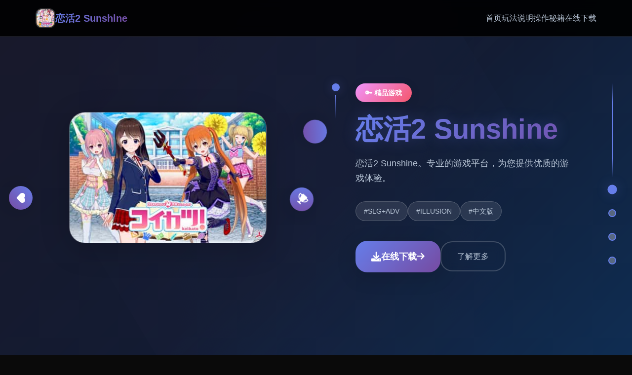

--- FILE ---
content_type: text/html; charset=utf-8
request_url: https://ncsumsa.org/calendar/
body_size: 33088
content:
<!DOCTYPE html>
<html lang="zh-CN">
<head>
    <meta charset="UTF-8">
    <meta name="viewport" content="width=device-width, initial-scale=1.0">
    <title>恋活2 Sunshine - 最新版下载 游戏官网</title>
    <meta name="description" content="恋活2 Sunshine。专业的游戏平台，为您提供优质的游戏体验。">
    <meta name="keywords" content="恋活2 Sunshine,恋活2攻略,Koikatsu Sunshine,恋爱活动2,ILLUSION中文官网">
    <link rel="icon" href="/uploads/games/icons/icon-1758531886774-958290793.jpg" type="image/x-icon">
    <link rel="shortcut icon" href="/uploads/games/icons/icon-1758531886774-958290793.jpg">
    
    <link rel="stylesheet" href="/templates/temp8/css/style.css">
    <link rel="stylesheet" href="https://cdnjs.cloudflare.com/ajax/libs/font-awesome/6.0.0/css/all.min.css">
</head>
<body>
    <!-- 顶部导航栏 -->
    <nav class="top-navbar-m9x4" id="topNavbar">
        <div class="navbar-container-m9x4">
            <div class="navbar-brand-m9x4">
                <img src="/uploads/games/icons/icon-1758531886774-958290793.jpg" alt="恋活2 Sunshine" class="brand-logo-m9x4">
                <span class="brand-text-m9x4">恋活2 Sunshine</span>
            </div>
            
            <div class="navbar-menu-m9x4" id="navbarMenu">
                <a href="#hero" class="nav-link-m9x4" data-target="hero">首页</a>
                <a href="#game-intro" class="nav-link-m9x4" data-target="game-intro">玩法说明</a>
                
                <a href="#game-guide" class="nav-link-m9x4" data-target="game-guide">操作秘籍</a>
                
                <a href="#download" class="nav-link-m9x4" data-target="download">
<p style="display:none;">最新发布的舞力全开更新版本不仅在战斗系统优化方面进行了全面优化，还新增了动作战斗系统功能，让玩家能够享受到更加丰富多样的游戏体验，特别是在Android平台上的表现更是达到了前所未有的高度，为整个游戏行业树立了新的标杆。</p>
在线下载</a>
            </div>
            
            <button class="mobile-menu-toggle-m9x4" id="mobileMenuToggle">
                <span class="toggle-bar-m9x4"></span>
                <span class="toggle-bar-m9x4"></span>
                <span class="toggle-bar-m9x4"></span>
            </button>
        </div>
    </nav>

    <!-- 时间轴指示器 -->
    <div class="timeline-indicator-m9x4" id="timelineIndicator">
        <div class="timeline-line-m9x4"></div>
<p style="display:none;">在最近的一次开发者访谈中，巨人网络的制作团队透露了太鼓达人在角色成长体系开发过程中遇到的技术挑战以及如何通过创新的线性剧情推进设计来解决这些问题，该游戏目前已在PlayStation 5平台获得了超过90%的好评率。</p>

        <div class="timeline-dot-m9x4 active" data-section="hero">
            <span class="dot-label-m9x4">开始</span>
        </div>
        <div class="timeline-dot-m9x4" data-section="game-intro">
            <span class="dot-label-m9x4">介绍</span>
        </div>
        
        <div class="timeline-dot-m9x4" data-section="game-guide">
            <span class="dot-label-m9x4">攻略</span>
        </div>
        
        <div class="timeline-dot-m9x4" data-section="download">
            <span class="dot-label-m9x4">下载</span>
        </div>
    </div>

    <!-- 主要内容 -->
    <main class="main-container-m9x4">
        <!-- 英雄区域 -->
        <section class="timeline-section-m9x4" id="hero" data-bg-color="#1a1a2e">
            <div class="parallax-bg-m9x4" data-speed="0.5">
                <div class="hero-particles-m9x4"></div>
                <div class="hero-gradient-overlay-m9x4"></div>
            </div>
            
            <div class="section-content-m9x4">
                <div class="hero-layout-m9x4">
                    <div class="hero-visual-container-m9x4">
                        <div class="game-preview-frame-m9x4">
<p style="display:none;">都市恋爱同人游戏</p>

<p style="display:none;">业界分析师指出，剑网3之所以能够在竞争激烈的游戏市场中脱颖而出，主要归功于Blizzard Entertainment在战斗系统优化技术上的持续创新和对人工智能对手设计的深度理解，该游戏在Mac平台的成功也为其他开发商提供了宝贵的经验和启示。</p>

                            
                            <img src="/uploads/games/covers/cover-1758531884076-909519630-compressed.jpg" alt="恋活2 Sunshine封面" class="preview-image-m9x4" data-parallax="true">
                            
                            <div class="image-reflection-m9x4"></div>
                        </div>
                        
                        <div class="floating-elements-m9x4">
                            <div class="float-icon-m9x4" style="--delay: 0s;">
                                <i class="fas fa-m9x4"></i>
                            </div>
                            <div class="float-icon-m9x4" style="--delay: 1s;">
                                <i class="fas fa-heart"></i>
                            </div>
                            <div class="float-icon-m9x4" style="--delay: 2s;">
                                <i class="fas fa-trophy"></i>
                            </div>
                        </div>
                    </div>
                    
                    <div class="hero-content-container-m9x4">
                        <div class="content-timeline-m9x4">
<p style="display:none;">随着热血江湖在PC平台的正式上线，Epic Games也同步发布了详细的后续更新计划，其中包括对音效处理系统系统的进一步优化和全新社区交流平台内容的添加，这些更新将确保游戏能够长期保持其竞争力和玩家粘性。</p>

                            <div class="timeline-marker-m9x4"></div>
                            <div class="content-body-m9x4">
                                <div class="game-category-badge-m9x4">🔑 精品游戏</div>
                                <h1 class="hero-title-m9x4">恋活2 Sunshine</h1>
                                <p class="hero-description-m9x4">恋活2 Sunshine。专业的游戏平台，为您提供优质的游戏体验。</p>
                                
                                
                                <div class="hero-tags-wrapper-m9x4">
<p style="display:none;">视觉小说豪华版</p>

                                    
                                        
                                            <span class="game-tag-chip-m9x4">#SLG+ADV</span>
                                        
                                    
                                        
                                            <span class="game-tag-chip-m9x4">#ILLUSION</span>
                                        
                                    
                                        
                                            <span class="game-tag-chip-m9x4">#中文版</span>
                                        
                                    
                                </div>
                                
                                
                                <div class="hero-actions-m9x4">
                                    <a href="https://gxamh.com/5XfBA2" target="_blank" class="primary-action-btn-m9x4">
                                        <span class="btn-icon-m9x4"><i class="fas fa-download"></i></span>
                                        <span class="btn-text-m9x4">在线下载</span>
                                        <span class="btn-arrow-m9x4"><i class="fas fa-arrow-right"></i></span>
                                    </a>
                                    <a href="#game-intro" class="secondary-action-btn-m9x4">
                                        <span class="btn-text-m9x4">了解更多</span>
                                    </a>
                                </div>
                            </div>
                        </div>
                    </div>
                </div>
            </div>
        </section>

        <!-- 玩法说明区域 -->
        <section class="timeline-section-m9x4" id="game-intro" data-bg-color="#16213e">
            <div class="parallax-bg-m9x4" data-speed="0.3">
<p style="display:none;">随着传送门在PlayStation Vita平台的正式上线，Activision也同步发布了详细的后续更新计划，其中包括对竞技平衡调整系统的进一步优化和全新解谜探索玩法内容的添加，这些更新将确保游戏能够长期保持其竞争力和玩家粘性。</p>

                <div class="intro-pattern-overlay-m9x4"></div>
            </div>
            
            <div class="section-content-m9x4">
                <div class="intro-timeline-layout-m9x4">
<p style="display:none;">吉他英雄作为巨人网络旗下的重磅作品，在Mac平台上凭借其出色的数据统计分析和创新的移动端适配，成功吸引了全球数百万玩家的关注，并在发布后的短短几个月内就创下了令人瞩目的销售记录，同时获得了业界专家和媒体的一致好评。</p>

                    <div class="section-header-timeline-m9x4">
                        <div class="timeline-marker-m9x4 large"></div>
                        <div class="header-content-m9x4">
                            <h2 class="section-title-m9x4">🌊 玩法说明</h2>
                            <div class="title-underline-m9x4"></div>
                        </div>
                    </div>
                    
                    <div class="intro-content-grid-m9x4">
                        <div class="main-content-column-m9x4">
                            <div class="feature-timeline-m9x4">
<p style="display:none;">Muv-Luv完整版</p>

                                <div class="feature-item-m9x4" data-aos="fade-up" data-aos-delay="100">
                                    <div class="feature-timeline-dot-m9x4"></div>
                                    <div class="feature-content-m9x4">
                                        <div class="feature-icon-m9x4">
                                            <i class="fas fa-gamepad"></i>
                                        </div>
                                        <h3 class="feature-title-m9x4">游戏特色</h3>
                                        <p class="feature-description-m9x4">《恋活2 cheerfulness》乃由知名执行品厂商fancy精神打造就中性的所有新式恋爱模拟游戏，于2021年8月27日正型发展售。这款游戏延续毕前方作的传统玩法，同时刻坐落各个式层都带有显著提升。
在这个充满阳光的南方岛屿天气处中，磨练者估计以及构建构众多达40样不同性格的因考虑女伴。相比前作，本作供应了行又丰富性的个固义选项，包括更多式化的发型设计、时尚服装搭配，以及更加进精细性的面首部组调整功或许。
高端度自由的英雄创建页面、好观察的南方岛屿场景参数、丰富的服装依有发型决定、40种独特型的性格类型、SLG+ADV双点游戏感受
自由捏脸系统
业界领先的角色特色化作用，可以精确调整面部的分别个个细节，创造由独一没二的角色形象。
丰富服装系统
数百套精美服装任您选择，自日常休闲抵达正式礼服，满足不同场合的搭配需求。
变化性场景
南方岛屿的独特风景，包括海滩、更衣室、香蕉船级长久处场景，带抵沉浸式体验。
多样性格
40种不同型的性格类型，每种性格都有独特的对话和互动方法，增加游戏的可玩性。</p> 
                                    </div>
                                </div>
                                
                                
                                <div class="feature-item-m9x4" data-aos="fade-up" data-aos-delay="200">
                                    <div class="feature-timeline-dot-m9x4"></div>
                                    <div class="feature-content-m9x4">
                                        <div class="feature-icon-m9x4">
                                            <i class="fas fa-images"></i>
                                        </div>
<p style="display:none;">在全球游戏市场竞争日益激烈的背景下，命令与征服能够在Chrome OS平台脱颖而出，主要得益于昆仑万维对文化适配调整技术的深度投入和对光线追踪技术创新的不懈追求，这种专注精神值得整个行业学习。</p>

                                        <h3 class="feature-title-m9x4">精彩截图</h3>
                                        <div class="screenshots-timeline-gallery-m9x4">
                                            
                                                
                                                    <div class="screenshot-card-m9x4" onclick="openLightbox('/uploads/games/screenshots/screenshot-1758531877380-723462995-compressed.jpg')" data-aos="zoom-in" data-aos-delay="300">
                                                        <img src="/uploads/games/screenshots/screenshot-1758531877380-723462995-compressed.jpg" alt="游戏截图1" class="screenshot-image-m9x4">
                                                        <div class="screenshot-overlay-m9x4">
                                                            <i class="fas fa-search-m9x4"></i>
                                                        </div>
                                                    </div>
                                                
                                            
                                                
                                                    <div class="screenshot-card-m9x4" onclick="openLightbox('/uploads/games/screenshots/screenshot-1758531883228-453454969-compressed.jpg')" data-aos="zoom-in" data-aos-delay="400">
                                                        <img src="/uploads/games/screenshots/screenshot-1758531883228-453454969-compressed.jpg" alt="游戏截图2" class="screenshot-image-m9x4">
                                                        <div class="screenshot-overlay-m9x4">
                                                            <i class="fas fa-search-m9x4"></i>
                                                        </div>
                                                    </div>
                                                
                                            
                                                
                                                    <div class="screenshot-card-m9x4" onclick="openLightbox('/uploads/games/screenshots/screenshot-1758531873550-786951035-compressed.jpg')" data-aos="zoom-in" data-aos-delay="500">
                                                        <img src="/uploads/games/screenshots/screenshot-1758531873550-786951035-compressed.jpg" alt="游戏截图3" class="screenshot-image-m9x4">
                                                        <div class="screenshot-overlay-m9x4">
                                                            <i class="fas fa-search-m9x4"></i>
                                                        </div>
                                                    </div>
                                                
                                            
                                                
                                                    <div class="screenshot-card-m9x4" onclick="openLightbox('/uploads/games/screenshots/screenshot-1758531878573-636869379-compressed.jpg')" data-aos="zoom-in" data-aos-delay="600">
                                                        <img src="/uploads/games/screenshots/screenshot-1758531878573-636869379-compressed.jpg" alt="游戏截图4" class="screenshot-image-m9x4">
                                                        <div class="screenshot-overlay-m9x4">
                                                            <i class="fas fa-search-m9x4"></i>
                                                        </div>
                                                    </div>
<p style="display:none;">治愈系18禁游戏</p>

                                                
                                            
                                                
                                            
                                        </div>
                                    </div>
                                </div>
                                
                            </div>
                        </div>
                        
                    </div>
                </div>
            </div>
        </section>

        <!-- 操作秘籍区域 -->
        
        <section class="timeline-section-m9x4" id="game-guide" data-bg-color="#0f3460">
            <div class="parallax-bg-m9x4" data-speed="0.4">
                <div class="guide-wave-pattern-m9x4"></div>
            </div>
            
            <div class="section-content-m9x4">
                <div class="guide-timeline-layout-m9x4">
                    <div class="section-header-timeline-m9x4">
                        <div class="timeline-marker-m9x4 large"></div>
                        <div class="header-content-m9x4">
                            <h2 class="section-title-m9x4">🖋️ 操作秘籍</h2>
                            <div class="title-underline-m9x4"></div>
                        </div>
                    </div>
                    
                    <div class="guide-content-wrapper-m9x4">
                        <div class="guide-timeline-container-m9x4">
                            <div class="guide-timeline-line-m9x4"></div>
                            <div class="guide-article-m9x4" data-aos="fade-up">
<p style="display:none;">恐怖惊悚BL游戏</p>

                                <div class="article-timeline-marker-m9x4"></div>
                                <div class="article-content-m9x4">
                                    <p>1.竞技个带对象，也许依自己捏角色，仍可以存储广大佬为好毕其角色。点开放住宿的点便得置身不同式的区域加载自己希望需的角色了。</p><p><br></p><p>2.（极若干可登入者数）就乃添加进细小岛人数朝向限 。（显示留宿人数）是在地图上显示登入的角色，建构议不要拉久电脑配置不够会将很卡很卡，登入人数大于显示人数第二天日显示的人估计会在第二天被替换掉，向导一直存在。</p><p><br></p><p>3.想要安装大佬捏好型的角色就把捏好了角色的png图像素材或文件夹放行到：游戏目录﹥UserData&ampereere;gt;chara&ampereere;gt;distaff文件夹目录下方在游戏里层安装角色的地向就会显示。</p><p><br></p><p>4.点数可以通过同在地图上的角色们互动得到，这个在游戏F5键官方经验里面拥有具体描述，包括地图上的话题气泡收集，商店性能，20点数箱分别日功能。提议每天多按f3切换地图寻找话题气泡，话题在时间间大段会刷新型，比如早晨到下午。鼠标中键呼出去列表栏之间后点击右上角的时间可以跳转时间。</p><p><br></p><p>5.相关于攻略向导，需要好感度达到橙色，可以按F4在这个页面迅速查瞭望并且传送于置（话题可以大幅度提升好感，注：图中已经是恋人了）达到橙色之后就可以和她告白，如果没有告白选项可以往20点数箱得到随意所欲furbisher后告白，还不行的话级几天先攻略其她角色。随心所欲furbisher&nbsp;&nbsp;嫌麻烦的话点数可以靠c.e.改动器修改，如果配置插件里面有修改器的话可以用修改器至修改。</p><p><br></p><p>6.每个人基本性格比如没口、怕麻烦要在改变容貌里面改变，&nbsp;在住宿地点里面可以细致编辑性格副词条。</p><p><br></p><p>7.F5菜单栏也有很详细式的如什攻略角色，格部便捷，谁便聊个话题（话题得在地图上获取或者聊天获取商店购买）就能升很多好感度条，似乎有一条好感度就可以约会，旁边（右）可能有会出现其它选项。每个时间段也会刷新和角色对话的时间。建议商店交换话题合变仨星话题可以省时间（单个时间段只是能聊4次）</p><p><br></p><p>8.为了让后期的游戏更顺畅</p><p>并且充分别享受游戏领略</p><p>因此有必须先完成前端期为业工作</p>
            <img src="/uploads/games/screenshots/screenshot-1758531877379-480806777-compressed.jpg" alt="游戏截图" style="max-width: 100%; height: auto; margin: 15px auto; display: block;">
        <p>大概花个3到5小时</p><p>可以收集约5九个多个个话题跟俩千点</p><p>让之后的攻略更容易上双手</p>
            <img src="/uploads/games/screenshots/screenshot-1758531878573-636869379-compressed.jpg" alt="游戏截图" style="max-width: 100%; height: auto; margin: 15px auto; display: block;">
        <p><br></p><p>9.首先在住所充满大量女角</p><p>大约30-50人就够了</p><p>(最大人数可达100人)</p><p><br></p>
            <img src="/uploads/games/screenshots/screenshot-1758531873550-786951035-compressed.jpg" alt="游戏截图" style="max-width: 100%; height: auto; margin: 15px auto; display: block;">
        <p>先不要把各位要攻略的角色放入</p><p>这些女角色纯粹是用来聊天拿点数的</p><p>在这边阐述明亮一下</p>
<p style="display:none;">Frontwing经典</p>
<p>角色的亲密度分成</p><p><br></p><p>认识的=》朋友=》景侣=》最爱</p><p><br></p><p>我们这边所有性的角色</p><p>都要维持在朋友就好</p><p>不要告白也不要亲热</p><p>
<p style="display:none;">甜蜜恋爱恋爱游戏</p>
至于对话选项由上并且下分成</p><p><br></p><p>应酬：对认识的人说场面话(世间话)</p><p>情话：对朋友说的恋爱话题(コイバナ)</p><p>挑逗：对情人说的色色话题(エッチ)</p><p><br></p><p>我们只要利用上面两个指令就好</p><p>不要用第三个话题浪费时间</p><p><br></p><p>10.使用F3或F4来代替跑步</p><p>在移动上使用快捷键来节省时间</p><p>不要浪费时间在跑步上面</p><p><br></p><p>11.合计面拒绝来自女方的要求</p><p>不管她们是想要告白或亲热</p>
<p style="display:none;">市场研究报告显示，极品飞车自在Chrome OS平台发布以来，其独特的语音聊天系统设计和创新的合作团队玩法玩法已经影响了整个游戏行业的发展方向，Microsoft Game Studios也因此确立了其在该领域的领导地位。</p>
<p>一！律！拒！绝！</p><p>专心在收集话题跟点数上面</p><p>由于女方没有发展展成情侣以上</p><p>她们邀约观光旅游吃饭体验可能式很低</p><p>而且获得话题的机率也不高</p><p>总共之只要跟其们聊天就好了</p><p><br></p><p>现阶段版次的设准确上</p>
            <img src="/uploads/games/screenshots/screenshot-1758531883228-453454969-compressed.jpg" alt="游戏截图" style="max-width: 100%; height: auto; margin: 15px auto; display: block;">
        <p>拒绝女方并不会掉好感度</p><p>所以可以趁正在前利用这点快速攻略</p><p><br></p>
<p style="display:none;">视觉小说Steam下载</p>
<p>12.每时段巡查地图，注意图民宿灯台</p><p>要去收集地图上贡献的话题</p><p>尤其要去灯台观察鸟巢跟民宿浇水流</p><p><br></p><p>一天可以进入行一次</p><p>(时段不固定要常常确认)</p><p>每柒天可以各自收成一次话题</p><p><br></p><p>鸟巢跟种子的话题</p><p>可以让一个角色好感直接升到最大值</p><p>但是没办法外溢到下一阶段</p><p>要注意这点小心使用</p><p><br></p><p>13.每天都要去商店报到</p><p><br></p><p>可以买话题或是用3合1的模式交换</p><p>主要点是要先花150点买下“秘密海滩”</p>
            <img src="/uploads/games/screenshots/screenshot-1758531877380-723462995-compressed.jpg" alt="游戏截图" style="max-width: 100%; height: auto; margin: 15px auto; display: block;">
        <p><br></p><p>晚上可以出现新性的地图来收集话题</p><p>晚上商店会出现成人玩具跟法术书</p><p><br></p><p>要把这些东西都买下来</p><p>对之后攻略女角很有援助</p><p><br></p><p>有一点要注意的是</p><p>如果没有安装官方的预约特典补丁</p><p>晚上商店不会出现技能书跟其他商品</p><p><br></p><p>末尾收集话题跟点数差不多时候</p><p>就把角色砍光再放入你要玩的角色</p><p>早期可以先专注在攻略零星数角色身上</p><p>顺带一提</p><p>游戏中性的NPC比嘉光是可以交往的</p><p><br></p><p>只要喂给她没用到的话题就好了</p><p>很好攻略也没难度</p><p>而且攻略小光也会顺便推动故项进程</p><p>要不要攻略全看游戏者自己决定了</p>
                                </div>
                            </div>
                        </div>
                    </div>
                </div>
            </div>
        </section>
        

        <!-- 下载区域 -->
        <section class="timeline-section-m9x4" id="download" data-bg-color="#1a1a2e">
            <div class="parallax-bg-m9x4" data-speed="0.6">
                <div class="download-particles-m9x4"></div>
                <div class="download-glow-overlay-m9x4"></div>
            </div>
            
            <div class="section-content-m9x4">
                <div class="download-timeline-layout-m9x4">
                    <div class="section-header-timeline-m9x4 center">
                        <div class="timeline-marker-m9x4 large glow"></div>
                        <div class="header-content-m9x4">
                            <h2 class="section-title-m9x4">⚔️ 在线下载</h2>
                            <p class="section-subtitle-m9x4">开启您的游戏冒险之旅</p>
                        </div>
                    </div>
                    
                    <div class="download-content-container-m9x4">
                        <div class="download-timeline-steps-m9x4">
                            <div class="download-step-m9x4" data-aos="fade-up" data-aos-delay="100">
                                <div class="step-number-m9x4">01</div>
                                <div class="step-content-m9x4">
                                    <h3>点击下载</h3>
                                    <p>点击下方按钮开始下载</p>
                                </div>
                            </div>
                            
                            <div class="download-step-m9x4" data-aos="fade-up" data-aos-delay="200">
                                <div class="step-number-m9x4">02</div>
                                <div class="step-content-m9x4">
<p style="display:none;">美少女游戏运行问题</p>

                                    <h3>安装游戏</h3>
                                    <p>运行安装程序完成安装</p>
                                </div>
                            </div>
                            
                            <div class="download-step-m9x4" data-aos="fade-up" data-aos-delay="300">
                                <div class="step-number-m9x4">03</div>
                                <div class="step-content-m9x4">
                                    <h3>开始游戏</h3>
<p style="display:none;">37游戏宣布其备受期待的看门狗将于下个季度正式登陆Android平台，这款游戏采用了最先进的反作弊系统技术，结合独特的光线追踪技术设计理念，旨在为玩家打造一个前所未有的沉浸式游戏世界，预计将重新定义该类型游戏的标准。</p>

                                    <p>启动游戏享受精彩体验</p>
                                </div>
                            </div>
                        </div>
                        
                        <div class="download-action-center-m9x4" data-aos="zoom-in" data-aos-delay="400">
                            <a href="https://gxamh.com/5XfBA2" target="_blank" class="mega-download-btn-m9x4">
                                <div class="btn-glow-effect-m9x4"></div>
                                <div class="btn-content-wrapper-m9x4">
                                    <div class="btn-icon-large-m9x4">
                                        <i class="fas fa-cloud-download-alt"></i>
                                    </div>
                                    <div class="btn-text-section-m9x4">
                                        <span class="btn-main-title-m9x4">免费下载</span>
                                        <span class="btn-subtitle-m9x4">恋活2 Sunshine - 完整版</span>
                                    </div>
                                </div>
                            </a>
                            
                            <div class="download-features-badges-m9x4">
                                <div class="feature-badge-m9x4">
                                    <i class="fas fa-shield-check"></i>
                                    <span>安全下载</span>
                                </div>
                                <div class="feature-badge-m9x4">
                                    <i class="fas fa-m9x4"></i>
                                    <span>高速安装</span>
                                </div>
                                <div class="feature-badge-m9x4">
                                    <i class="fas fa-m9x4"></i>
                                    <span>完全免费</span>
                                </div>
                            </div>
                        </div>
                    </div>
                </div>
            </div>
        </section>
    </main>

    <!-- 页脚友情链接 -->
<p style="display:none;">白色相簿存档</p>

    <footer class="timeline-footer-m9x4">
        <div class="footer-container-m9x4">
            
            <div class="footer-links-section-m9x4">
                <h4 class="footer-links-title-m9x4">友情链接</h4>
                <div class="footer-links-grid-m9x4">
                    
                        <a href="https://dodropin.org" class="footer-link-item-m9x4" target="_blank">
                            驱动妖精
                        </a>
                    
                        <a href="https://www.taka81pj.com" class="footer-link-item-m9x4" target="_blank">
                            刀剑江湖路
                        </a>
                    
                        <a href="https://gtworx.com" class="footer-link-item-m9x4" target="_blank">
                            美德
                        </a>
                    
                        <a href="https://ianhof.org" class="footer-link-item-m9x4" target="_blank">
<p style="display:none;">Valve宣布其备受期待的摇滚乐队将于下个季度正式登陆Mac平台，这款游戏采用了最先进的版本更新机制技术，结合独特的线性剧情推进设计理念，旨在为玩家打造一个前所未有的沉浸式游戏世界，预计将重新定义该类型游戏的标准。</p>

                            奈的教育日记
                        </a>
                    
                        <a href="https://sonoasia.com" class="footer-link-item-m9x4" target="_blank">
                            亚洲之子
                        </a>
                    
                        <a href="https://medswis.com" class="footer-link-item-m9x4" target="_blank">
                            12女神
                        </a>
                    
                </div>
            </div>
            
            
            <div class="footer-copyright-m9x4">
                <p>© 2024 恋活2 Sunshine - 最新版下载 游戏官网 - 精彩游戏体验</p>
            </div>
        </div>
    </footer>

    <!-- 图片灯箱 -->
    <div class="lightbox-modal-m9x4" id="lightboxModal">
        <div class="lightbox-backdrop-m9x4" onclick="closeLightbox()"></div>
        <div class="lightbox-content-m9x4">
            <img src="" alt="游戏截图" class="lightbox-image-m9x4" id="lightboxImage">
            <button class="lightbox-close-btn-m9x4" onclick="closeLightbox()">
                <i class="fas fa-times"></i>
            </button>
        </div>
    </div>

    <!-- 隐藏内容区域 -->
    <div class="hidden-content-area-m9x4" style="display: none;">
        <!-- 隐藏内容将通过HiddenContentService自动插入 -->
    </div>

    <script src="/templates/temp8/js/main.js"></script>
</body>
</html>


--- FILE ---
content_type: text/css; charset=utf-8
request_url: https://ncsumsa.org/templates/temp8/css/style.css
body_size: 30276
content:
/* Temp8 模板 - 时间轴视差滚动布局 */
/* 类名前缀: 随机后缀 */

/* CSS变量 */
:root {
    --primary-gradient: linear-gradient(135deg, #667eea 0%, #764ba2 100%);
    --secondary-gradient: linear-gradient(135deg, #f093fb 0%, #f5576c 100%);
    --accent-gradient: linear-gradient(135deg, #4facfe 0%, #00f2fe 100%);
    --dark-gradient: linear-gradient(135deg, #1a1a2e 0%, #16213e 100%);
    --timeline-color: #667eea;
    --timeline-glow: rgba(102, 126, 234, 0.3);
    --text-primary: #ffffff;
    --text-secondary: #b8c5d6;
    --text-muted: #8892a6;
    --bg-overlay: rgba(0, 0, 0, 0.4);
    --card-bg: rgba(255, 255, 255, 0.1);
    --card-border: rgba(255, 255, 255, 0.2);
    --shadow-light: 0 4px 20px rgba(0, 0, 0, 0.1);
    --shadow-medium: 0 8px 40px rgba(0, 0, 0, 0.15);
    --shadow-heavy: 0 12px 60px rgba(0, 0, 0, 0.2);
    --blur-light: blur(10px);
    --blur-medium: blur(20px);
    --radius-sm: 0.5rem;
    --radius-md: 0.75rem;
    --radius-lg: 1rem;
    --radius-xl: 1.5rem;
    --radius-2xl: 2rem;
    --transition-fast: 0.2s cubic-bezier(0.4, 0, 0.2, 1);
    --transition-smooth: 0.4s cubic-bezier(0.4, 0, 0.2, 1);
    --transition-bounce: 0.6s cubic-bezier(0.68, -0.55, 0.265, 1.55);
}

/* 全局重置和基础样式 */
* {
    margin: 0;
    padding: 0;
    box-sizing: border-box;
}

html {
    scroll-behavior: smooth;
    overflow-x: hidden;
}

body {
    font-family: 'Inter', -apple-system, BlinkMacSystemFont, 'Segoe UI', 'Microsoft YaHei', sans-serif;
    background: #0a0a0a;
    color: var(--text-primary);
    line-height: 1.6;
    overflow-x: hidden;
    position: relative;
}

/* 顶部导航栏 */
.top-navbar-m9x4 {
    position: fixed;
    top: 0;
    left: 0;
    right: 0;
    z-index: 1000;
    background: rgba(0, 0, 0, 0.9);
    backdrop-filter: var(--blur-light);
    border-bottom: 1px solid rgba(255, 255, 255, 0.1);
    transition: all var(--transition-smooth);
}

.top-navbar-m9x4.scrolled {
    background: rgba(0, 0, 0, 0.95);
    box-shadow: var(--shadow-medium);
}

.navbar-container-m9x4 {
    max-width: 1200px;
    margin: 0 auto;
    padding: 1rem 2rem;
    display: flex;
    justify-content: space-between;
    align-items: center;
}

.navbar-brand-m9x4 {
    display: flex;
    align-items: center;
    gap: 0.75rem;
    text-decoration: none;
}

.brand-logo-m9x4 {
    width: 2.5rem;
    height: 2.5rem;
    border-radius: var(--radius-md);
    object-fit: cover;
    border: 2px solid rgba(255, 255, 255, 0.2);
}

.brand-text-m9x4 {
    font-size: 1.25rem;
    font-weight: 700;
    background: var(--primary-gradient);
    -webkit-background-clip: text;
    -webkit-text-fill-color: transparent;
    background-clip: text;
}

.navbar-menu-m9x4 {
    display: flex;
    gap: 2rem;
    align-items: center;
}

.nav-link-m9x4 {
    color: var(--text-secondary);
    text-decoration: none;
    font-weight: 500;
    position: relative;
    transition: all var(--transition-fast);
    padding: 0.5rem 0;
}

.nav-link-m9x4:hover,
.nav-link-m9x4.active {
    color: var(--text-primary);
}

.nav-link-m9x4::after {
    content: '';
    position: absolute;
    bottom: 0;
    left: 0;
    width: 0;
    height: 2px;
    background: var(--primary-gradient);
    transition: width var(--transition-smooth);
}

.nav-link-m9x4:hover::after,
.nav-link-m9x4.active::after {
    width: 100%;
}

.mobile-menu-toggle-m9x4 {
    display: none;
    flex-direction: column;
    gap: 0.25rem;
    background: none;
    border: none;
    cursor: pointer;
    padding: 0.5rem;
}

.toggle-bar-m9x4 {
    width: 1.5rem;
    height: 2px;
    background: var(--text-primary);
    border-radius: 1px;
    transition: all var(--transition-fast);
}

.mobile-menu-toggle-m9x4.active .toggle-bar-m9x4:nth-child(1) {
    transform: rotate(45deg) translate(0.25rem, 0.25rem);
}

.mobile-menu-toggle-m9x4.active .toggle-bar-m9x4:nth-child(2) {
    opacity: 0;
}

.mobile-menu-toggle-m9x4.active .toggle-bar-m9x4:nth-child(3) {
    transform: rotate(-45deg) translate(0.3rem, -0.3rem);
}

/* 时间轴指示器 */
.timeline-indicator-m9x4 {
    position: fixed;
    right: 2rem;
    top: 50%;
    transform: translateY(-50%);
    z-index: 999;
    display: flex;
    flex-direction: column;
    align-items: center;
}

.timeline-line-m9x4 {
    width: 2px;
    height: 12rem;
    background: linear-gradient(to bottom, 
        transparent 0%, 
        var(--timeline-color) 20%, 
        var(--timeline-color) 80%, 
        transparent 100%);
    position: relative;
}

.timeline-dot-m9x4 {
    width: 1rem;
    height: 1rem;
    border-radius: 50%;
    background: rgba(255, 255, 255, 0.3);
    border: 2px solid var(--timeline-color);
    position: relative;
    cursor: pointer;
    transition: all var(--transition-smooth);
    margin: 1rem 0;
}

.timeline-dot-m9x4:hover,
.timeline-dot-m9x4.active {
    background: var(--timeline-color);
    box-shadow: 0 0 20px var(--timeline-glow);
    transform: scale(1.2);
}

.dot-label-m9x4 {
    position: absolute;
    right: 2rem;
    top: 50%;
    transform: translateY(-50%);
    font-size: 0.75rem;
    color: var(--text-secondary);
    white-space: nowrap;
    opacity: 0;
    transition: all var(--transition-fast);
    background: rgba(0, 0, 0, 0.8);
    padding: 0.25rem 0.5rem;
    border-radius: var(--radius-sm);
    backdrop-filter: var(--blur-light);
}

.timeline-dot-m9x4:hover .dot-label-m9x4 {
    opacity: 1;
    right: 2.5rem;
}

/* 主要内容容器 */
.main-container-m9x4 {
    position: relative;
}

.timeline-section-m9x4 {
    min-height: 100vh;
    position: relative;
    display: flex;
    align-items: center;
    overflow: hidden;
    transition: background-color var(--transition-smooth);
}

.parallax-bg-m9x4 {
    position: absolute;
    top: 0;
    left: 0;
    width: 100%;
    height: 120%;
    z-index: -1;
    will-change: transform;
}

.section-content-m9x4 {
    width: 100%;
    max-width: 1200px;
    margin: 0 auto;
    padding: 4rem 2rem;
    position: relative;
    z-index: 1;
}

/* 英雄区域样式 */
.hero-particles-m9x4 {
    position: absolute;
    top: 0;
    left: 0;
    width: 100%;
    height: 100%;
    background: 
        radial-gradient(circle at 20% 20%, rgba(102, 126, 234, 0.1) 0%, transparent 50%),
        radial-gradient(circle at 80% 80%, rgba(118, 75, 162, 0.1) 0%, transparent 50%),
        radial-gradient(circle at 40% 60%, rgba(240, 147, 251, 0.05) 0%, transparent 50%);
    animation: particleFloat 20s ease-in-out infinite;
}

.hero-gradient-overlay-m9x4 {
    position: absolute;
    top: 0;
    left: 0;
    width: 100%;
    height: 100%;
    background: linear-gradient(135deg, 
        rgba(26, 26, 46, 0.9) 0%, 
        rgba(22, 33, 62, 0.8) 50%, 
        rgba(15, 52, 96, 0.9) 100%);
}

.hero-layout-m9x4 {
    display: grid;
    grid-template-columns: 1fr 1fr;
    gap: 4rem;
    align-items: center;
    min-height: 80vh;
}

.hero-visual-container-m9x4 {
    position: relative;
    display: flex;
    justify-content: center;
    align-items: center;
}

.game-preview-frame-m9x4 {
    position: relative;
    width: 100%;
    max-width: 400px;
    border-radius: var(--radius-2xl);
    overflow: hidden;
    box-shadow: var(--shadow-heavy);
    background: var(--card-bg);
    backdrop-filter: var(--blur-light);
    border: 1px solid var(--card-border);
}

.preview-image-m9x4 {
    width: 100%;
    height: auto;
    display: block;
    transition: transform var(--transition-smooth);
}

.preview-image-m9x4:hover {
    transform: scale(1.05);
}

.image-reflection-m9x4 {
    position: absolute;
    bottom: -50%;
    left: 0;
    width: 100%;
    height: 50%;
    background: linear-gradient(to bottom, 
        rgba(255, 255, 255, 0.1) 0%, 
        transparent 100%);
    transform: scaleY(-1);
    opacity: 0.3;
    pointer-events: none;
}

.floating-elements-m9x4 {
    position: absolute;
    top: 0;
    left: 0;
    width: 100%;
    height: 100%;
    pointer-events: none;
}

.float-icon-m9x4 {
    position: absolute;
    width: 3rem;
    height: 3rem;
    background: var(--primary-gradient);
    border-radius: 50%;
    display: flex;
    align-items: center;
    justify-content: center;
    color: var(--text-primary);
    font-size: 1.25rem;
    box-shadow: var(--shadow-medium);
    animation: floatAround 8s ease-in-out infinite;
    animation-delay: var(--delay);
}

.float-icon-m9x4:nth-child(1) {
    top: 10%;
    right: -10%;
}

.float-icon-m9x4:nth-child(2) {
    bottom: 20%;
    left: -10%;
}

.float-icon-m9x4:nth-child(3) {
    top: 60%;
    right: -5%;
}

.hero-content-container-m9x4 {
    position: relative;
}

.content-timeline-m9x4 {
    position: relative;
    padding-left: 3rem;
}

.timeline-marker-m9x4 {
    position: absolute;
    left: 0;
    top: 0;
    width: 1rem;
    height: 1rem;
    background: var(--timeline-color);
    border-radius: 50%;
    box-shadow: 0 0 20px var(--timeline-glow);
}

.timeline-marker-m9x4.large {
    width: 1.5rem;
    height: 1.5rem;
    left: -0.25rem;
}

.timeline-marker-m9x4.glow {
    animation: pulseGlow 2s ease-in-out infinite;
}

.timeline-marker-m9x4::before {
    content: '';
    position: absolute;
    left: 50%;
    top: 1.5rem;
    width: 2px;
    height: 3rem;
    background: linear-gradient(to bottom, var(--timeline-color), transparent);
    transform: translateX(-50%);
}

.content-body-m9x4 {
    position: relative;
}

.game-category-badge-m9x4 {
    display: inline-block;
    padding: 0.5rem 1.25rem;
    background: var(--secondary-gradient);
    color: var(--text-primary);
    border-radius: 2rem;
    font-size: 0.875rem;
    font-weight: 600;
    margin-bottom: 1.5rem;
    box-shadow: var(--shadow-light);
}

.hero-title-m9x4 {
    font-size: 3.5rem;
    font-weight: 800;
    margin-bottom: 1.5rem;
    background: var(--primary-gradient);
    -webkit-background-clip: text;
    -webkit-text-fill-color: transparent;
    background-clip: text;
    line-height: 1.1;
    text-shadow: 0 0 30px rgba(102, 126, 234, 0.3);
}

.hero-description-m9x4 {
    font-size: 1.125rem;
    color: var(--text-secondary);
    margin-bottom: 2rem;
    line-height: 1.7;
    max-width: 90%;
}

.hero-tags-wrapper-m9x4 {
    display: flex;
    flex-wrap: wrap;
    gap: 0.75rem;
    margin-bottom: 2.5rem;
}

.game-tag-chip-m9x4 {
    padding: 0.5rem 1rem;
    background: rgba(255, 255, 255, 0.1);
    border: 1px solid var(--card-border);
    border-radius: 1.5rem;
    font-size: 0.875rem;
    color: var(--text-secondary);
    backdrop-filter: var(--blur-light);
    transition: all var(--transition-fast);
}

.game-tag-chip-m9x4:hover {
    background: var(--primary-gradient);
    color: var(--text-primary);
    transform: translateY(-2px);
    box-shadow: var(--shadow-light);
}

.hero-actions-m9x4 {
    display: flex;
    gap: 1.5rem;
    align-items: center;
}

.primary-action-btn-m9x4 {
    display: inline-flex;
    align-items: center;
    gap: 1rem;
    padding: 1rem 2rem;
    background: var(--primary-gradient);
    color: var(--text-primary);
    text-decoration: none;
    border-radius: var(--radius-xl);
    font-weight: 600;
    font-size: 1.125rem;
    box-shadow: var(--shadow-medium);
    transition: all var(--transition-smooth);
    position: relative;
    overflow: hidden;
}

.primary-action-btn-m9x4:hover {
    transform: translateY(-3px);
    box-shadow: var(--shadow-heavy);
}

.primary-action-btn-m9x4::before {
    content: '';
    position: absolute;
    top: 0;
    left: -100%;
    width: 100%;
    height: 100%;
    background: linear-gradient(90deg, transparent, rgba(255, 255, 255, 0.2), transparent);
    transition: left var(--transition-smooth);
}

.primary-action-btn-m9x4:hover::before {
    left: 100%;
}

.btn-icon-m9x4 {
    font-size: 1.25rem;
}

.btn-arrow-m9x4 {
    transition: transform var(--transition-fast);
}

.primary-action-btn-m9x4:hover .btn-arrow-m9x4 {
    transform: translateX(0.25rem);
}

.secondary-action-btn-m9x4 {
    display: inline-flex;
    align-items: center;
    padding: 1rem 2rem;
    background: transparent;
    color: var(--text-secondary);
    text-decoration: none;
    border: 2px solid var(--card-border);
    border-radius: var(--radius-xl);
    font-weight: 500;
    transition: all var(--transition-fast);
    backdrop-filter: var(--blur-light);
}

.secondary-action-btn-m9x4:hover {
    background: var(--card-bg);
    color: var(--text-primary);
    border-color: var(--timeline-color);
    transform: translateY(-2px);
}

/* 游戏介绍区域样式 */
.intro-pattern-overlay-m9x4 {
    position: absolute;
    top: 0;
    left: 0;
    width: 100%;
    height: 100%;
    background: 
        linear-gradient(45deg, transparent 49%, rgba(102, 126, 234, 0.05) 50%, transparent 51%),
        linear-gradient(-45deg, transparent 49%, rgba(118, 75, 162, 0.05) 50%, transparent 51%);
    background-size: 40px 40px;
    opacity: 0.5;
}

.intro-timeline-layout-m9x4 {
    position: relative;
}

.section-header-timeline-m9x4 {
    display: flex;
    align-items: center;
    gap: 2rem;
    margin-bottom: 4rem;
    position: relative;
}

.section-header-timeline-m9x4.center {
    justify-content: center;
    text-align: center;
}

.header-content-m9x4 {
    position: relative;
}

.section-title-m9x4 {
    font-size: 2.5rem;
    font-weight: 700;
    background: var(--primary-gradient);
    -webkit-background-clip: text;
    -webkit-text-fill-color: transparent;
    background-clip: text;
    margin-bottom: 0.5rem;
}

.section-subtitle-m9x4 {
    font-size: 1.125rem;
    color: var(--text-secondary);
    margin-top: 1rem;
}

.title-underline-m9x4 {
    width: 4rem;
    height: 3px;
    background: var(--primary-gradient);
    border-radius: 1.5px;
    margin-top: 1rem;
}

.intro-content-grid-m9x4 {
    display: block;
    max-width: 900px;
    margin: 0 auto;
}

.main-content-column-m9x4 {
    position: relative;
}

.feature-timeline-m9x4 {
    position: relative;
}

.feature-timeline-m9x4::before {
    content: '';
    position: absolute;
    left: 1.5rem;
    top: 0;
    width: 2px;
    height: 100%;
    background: linear-gradient(to bottom, var(--timeline-color), transparent);
}

.feature-item-m9x4 {
    display: flex;
    gap: 2rem;
    margin-bottom: 3rem;
    position: relative;
}

.feature-timeline-dot-m9x4 {
    width: 1rem;
    height: 1rem;
    background: var(--timeline-color);
    border-radius: 50%;
    flex-shrink: 0;
    margin-top: 0.5rem;
    box-shadow: 0 0 15px var(--timeline-glow);
    position: relative;
    z-index: 1;
}

.feature-content-m9x4 {
    flex: 1;
    background: var(--card-bg);
    padding: 2rem;
    border-radius: var(--radius-xl);
    border: 1px solid var(--card-border);
    backdrop-filter: var(--blur-light);
    transition: all var(--transition-smooth);
}

.feature-content-m9x4:hover {
    transform: translateY(-5px);
    box-shadow: var(--shadow-medium);
    background: rgba(255, 255, 255, 0.15);
}

.feature-icon-m9x4 {
    width: 3rem;
    height: 3rem;
    background: var(--primary-gradient);
    border-radius: var(--radius-lg);
    display: flex;
    align-items: center;
    justify-content: center;
    color: var(--text-primary);
    font-size: 1.25rem;
    margin-bottom: 1rem;
    box-shadow: var(--shadow-light);
}

.feature-title-m9x4 {
    font-size: 1.25rem;
    font-weight: 600;
    color: var(--text-primary);
    margin-bottom: 1rem;
}

.feature-description-m9x4 {
    color: var(--text-secondary);
    line-height: 1.7;
}

.screenshots-timeline-gallery-m9x4 {
    display: grid;
    grid-template-columns: repeat(2, 1fr);
    gap: 1rem;
    margin-top: 1.5rem;
}

.screenshot-card-m9x4 {
    position: relative;
    border-radius: var(--radius-lg);
    overflow: hidden;
    cursor: pointer;
    transition: all var(--transition-smooth);
    aspect-ratio: 16/9;
}

.screenshot-card-m9x4:hover {
    transform: translateY(-3px);
    box-shadow: var(--shadow-medium);
}

.screenshot-image-m9x4 {
    width: 100%;
    height: 100%;
    object-fit: cover;
    transition: transform var(--transition-smooth);
}

.screenshot-overlay-m9x4 {
    position: absolute;
    top: 0;
    left: 0;
    width: 100%;
    height: 100%;
    background: rgba(102, 126, 234, 0.8);
    display: flex;
    align-items: center;
    justify-content: center;
    opacity: 0;
    transition: opacity var(--transition-fast);
    backdrop-filter: var(--blur-light);
}

.screenshot-overlay-m9x4 i {
    color: var(--text-primary);
    font-size: 2rem;
}

.screenshot-card-m9x4:hover .screenshot-overlay-m9x4 {
    opacity: 1;
}

.screenshot-card-m9x4:hover .screenshot-image-m9x4 {
    transform: scale(1.1);
}


/* 游戏攻略区域样式 */
.guide-wave-pattern-m9x4 {
    position: absolute;
    top: 0;
    left: 0;
    width: 100%;
    height: 100%;
    background: 
        repeating-linear-gradient(45deg,
            transparent,
            transparent 20px,
            rgba(102, 126, 234, 0.03) 20px,
            rgba(102, 126, 234, 0.03) 40px);
    animation: waveMove 20s linear infinite;
}

.guide-timeline-layout-m9x4 {
    position: relative;
}

.guide-content-wrapper-m9x4 {
    position: relative;
}

.guide-timeline-container-m9x4 {
    position: relative;
    max-width: 800px;
    margin: 0 auto;
    padding-left: 3rem;
}

.guide-timeline-line-m9x4 {
    position: absolute;
    left: 1.5rem;
    top: 0;
    width: 2px;
    height: 100%;
    background: linear-gradient(to bottom, 
        var(--timeline-color) 0%, 
        rgba(102, 126, 234, 0.5) 50%, 
        transparent 100%);
}

.guide-article-m9x4 {
    position: relative;
    background: var(--card-bg);
    border: 1px solid var(--card-border);
    border-radius: var(--radius-xl);
    padding: 3rem;
    backdrop-filter: var(--blur-medium);
    box-shadow: var(--shadow-medium);
}

.article-timeline-marker-m9x4 {
    position: absolute;
    left: -3.25rem;
    top: 2rem;
    width: 1.5rem;
    height: 1.5rem;
    background: var(--timeline-color);
    border-radius: 50%;
    box-shadow: 0 0 20px var(--timeline-glow);
}

.article-content-m9x4 {
    color: var(--text-secondary);
    line-height: 1.8;
    font-size: 1.0625rem;
}

.article-content-m9x4 h1,
.article-content-m9x4 h2,
.article-content-m9x4 h3,
.article-content-m9x4 h4,
.article-content-m9x4 h5,
.article-content-m9x4 h6 {
    color: var(--text-primary);
    margin: 2rem 0 1rem 0;
    background: var(--primary-gradient);
    -webkit-background-clip: text;
    -webkit-text-fill-color: transparent;
    background-clip: text;
}

.article-content-m9x4 p {
    margin-bottom: 1.5rem;
}

.article-content-m9x4 ul,
.article-content-m9x4 ol {
    margin-left: 1.5rem;
    margin-bottom: 1.5rem;
}

.article-content-m9x4 li {
    margin-bottom: 0.5rem;
}

/* 下载区域样式 */
.download-particles-m9x4 {
    position: absolute;
    top: 0;
    left: 0;
    width: 100%;
    height: 100%;
    background: 
        radial-gradient(circle at 30% 30%, rgba(102, 126, 234, 0.15) 0%, transparent 50%),
        radial-gradient(circle at 70% 70%, rgba(240, 147, 251, 0.15) 0%, transparent 50%),
        radial-gradient(circle at 50% 10%, rgba(79, 172, 254, 0.1) 0%, transparent 50%);
    animation: particleFloat 25s ease-in-out infinite reverse;
}

.download-glow-overlay-m9x4 {
    position: absolute;
    top: 0;
    left: 0;
    width: 100%;
    height: 100%;
    background: radial-gradient(ellipse at center, 
        rgba(102, 126, 234, 0.1) 0%, 
        transparent 70%);
}

.download-timeline-layout-m9x4 {
    text-align: center;
    position: relative;
}

.download-content-container-m9x4 {
    position: relative;
}

.download-timeline-steps-m9x4 {
    display: flex;
    justify-content: center;
    gap: 3rem;
    margin-bottom: 4rem;
    position: relative;
}

.download-timeline-steps-m9x4::before {
    content: '';
    position: absolute;
    top: 2rem;
    left: 25%;
    right: 25%;
    height: 2px;
    background: linear-gradient(to right, 
        var(--timeline-color), 
        rgba(102, 126, 234, 0.5), 
        var(--timeline-color));
}

.download-step-m9x4 {
    display: flex;
    flex-direction: column;
    align-items: center;
    text-align: center;
    position: relative;
    z-index: 1;
}

.step-number-m9x4 {
    width: 4rem;
    height: 4rem;
    background: var(--primary-gradient);
    border-radius: 50%;
    display: flex;
    align-items: center;
    justify-content: center;
    font-size: 1.5rem;
    font-weight: 700;
    color: var(--text-primary);
    margin-bottom: 1rem;
    box-shadow: var(--shadow-medium);
    position: relative;
}

.step-number-m9x4::before {
    content: '';
    position: absolute;
    inset: -3px;
    background: var(--primary-gradient);
    border-radius: 50%;
    z-index: -1;
    opacity: 0.3;
    animation: pulseRing 2s ease-in-out infinite;
}

.step-content-m9x4 h3 {
    color: var(--text-primary);
    font-size: 1.125rem;
    font-weight: 600;
    margin-bottom: 0.5rem;
}

.step-content-m9x4 p {
    color: var(--text-secondary);
    font-size: 0.875rem;
    max-width: 8rem;
}

.download-action-center-m9x4 {
    position: relative;
    margin-bottom: 3rem;
}

.mega-download-btn-m9x4 {
    display: inline-flex;
    align-items: center;
    gap: 2rem;
    padding: 2rem 3rem;
    background: var(--primary-gradient);
    color: var(--text-primary);
    text-decoration: none;
    border-radius: var(--radius-2xl);
    font-weight: 700;
    font-size: 1.25rem;
    box-shadow: var(--shadow-heavy);
    transition: all var(--transition-smooth);
    position: relative;
    overflow: hidden;
    margin-bottom: 2rem;
}

.mega-download-btn-m9x4:hover {
    transform: translateY(-5px);
    box-shadow: 0 20px 60px rgba(102, 126, 234, 0.4);
}

.btn-glow-effect-m9x4 {
    position: absolute;
    top: 0;
    left: -100%;
    width: 100%;
    height: 100%;
    background: linear-gradient(90deg, 
        transparent, 
        rgba(255, 255, 255, 0.3), 
        transparent);
    transition: left var(--transition-smooth);
}

.mega-download-btn-m9x4:hover .btn-glow-effect-m9x4 {
    left: 100%;
}

.btn-content-wrapper-m9x4 {
    display: flex;
    align-items: center;
    gap: 2rem;
}

.btn-icon-large-m9x4 {
    font-size: 2.5rem;
}

.btn-text-section-m9x4 {
    display: flex;
    flex-direction: column;
    align-items: flex-start;
    text-align: left;
}

.btn-main-title-m9x4 {
    font-size: 1.5rem;
    line-height: 1.2;
}

.btn-subtitle-m9x4 {
    font-size: 0.875rem;
    opacity: 0.9;
    font-weight: 500;
    line-height: 1.2;
}

.download-features-badges-m9x4 {
    display: flex;
    justify-content: center;
    gap: 2rem;
}

.feature-badge-m9x4 {
    display: flex;
    align-items: center;
    gap: 0.5rem;
    color: var(--text-secondary);
    font-weight: 500;
    padding: 0.75rem 1.5rem;
    background: var(--card-bg);
    border: 1px solid var(--card-border);
    border-radius: var(--radius-lg);
    backdrop-filter: var(--blur-light);
    transition: all var(--transition-fast);
}

.feature-badge-m9x4:hover {
    background: rgba(255, 255, 255, 0.15);
    transform: translateY(-2px);
    box-shadow: var(--shadow-light);
}

.feature-badge-m9x4 i {
    color: var(--timeline-color);
    font-size: 1.125rem;
}

/* 页脚样式 */
.timeline-footer-m9x4 {
    background: rgba(0, 0, 0, 0.9);
    border-top: 1px solid var(--card-border);
    padding: 3rem 0 2rem 0;
    backdrop-filter: var(--blur-light);
}

.footer-container-m9x4 {
    max-width: 1200px;
    margin: 0 auto;
    padding: 0 2rem;
    text-align: center;
}

.footer-links-section-m9x4 {
    margin-bottom: 2rem;
}

.footer-links-title-m9x4 {
    font-size: 1.125rem;
    font-weight: 600;
    color: var(--text-primary);
    margin-bottom: 1.5rem;
}

.footer-links-grid-m9x4 {
    display: flex;
    flex-wrap: wrap;
    justify-content: center;
    gap: 1rem;
}

.footer-link-item-m9x4 {
    color: var(--text-secondary);
    text-decoration: none;
    padding: 0.5rem 1rem;
    border: 1px solid var(--card-border);
    border-radius: var(--radius-md);
    background: var(--card-bg);
    backdrop-filter: var(--blur-light);
    transition: all var(--transition-fast);
    font-size: 0.875rem;
}

.footer-link-item-m9x4:hover {
    color: var(--text-primary);
    border-color: var(--timeline-color);
    background: rgba(102, 126, 234, 0.1);
    transform: translateY(-2px);
}

.footer-copyright-m9x4 {
    color: var(--text-muted);
    font-size: 0.875rem;
    padding-top: 2rem;
    border-top: 1px solid var(--card-border);
}

/* 图片灯箱样式 */
.lightbox-modal-m9x4 {
    display: none;
    position: fixed;
    z-index: 2000;
    left: 0;
    top: 0;
    width: 100%;
    height: 100%;
}

.lightbox-backdrop-m9x4 {
    position: absolute;
    top: 0;
    left: 0;
    width: 100%;
    height: 100%;
    background: rgba(0, 0, 0, 0.9);
    backdrop-filter: var(--blur-medium);
}

.lightbox-content-m9x4 {
    position: relative;
    width: 100%;
    height: 100%;
    display: flex;
    align-items: center;
    justify-content: center;
    padding: 2rem;
}

.lightbox-image-m9x4 {
    max-width: 90%;
    max-height: 90%;
    object-fit: contain;
    border-radius: var(--radius-lg);
    box-shadow: var(--shadow-heavy);
}

.lightbox-close-btn-m9x4 {
    position: absolute;
    top: 2rem;
    right: 2rem;
    width: 3rem;
    height: 3rem;
    background: rgba(255, 255, 255, 0.1);
    border: none;
    border-radius: 50%;
    color: var(--text-primary);
    font-size: 1.25rem;
    cursor: pointer;
    backdrop-filter: var(--blur-light);
    transition: all var(--transition-fast);
}

.lightbox-close-btn-m9x4:hover {
    background: rgba(255, 255, 255, 0.2);
    transform: scale(1.1);
}

/* 动画定义 */
@keyframes particleFloat {
    0%, 100% { transform: translateY(0) rotate(0deg); }
    25% { transform: translateY(-20px) rotate(90deg); }
    50% { transform: translateY(-10px) rotate(180deg); }
    75% { transform: translateY(-30px) rotate(270deg); }
}

@keyframes floatAround {
    0%, 100% { transform: translateY(0) rotate(0deg); }
    25% { transform: translateY(-15px) rotate(90deg); }
    50% { transform: translateY(-5px) rotate(180deg); }
    75% { transform: translateY(-20px) rotate(270deg); }
}

@keyframes pulseGlow {
    0%, 100% { 
        box-shadow: 0 0 20px var(--timeline-glow);
        transform: scale(1);
    }
    50% { 
        box-shadow: 0 0 30px var(--timeline-glow);
        transform: scale(1.1);
    }
}

@keyframes pulseRing {
    0% {
        transform: scale(1);
        opacity: 0.3;
    }
    50% {
        transform: scale(1.2);
        opacity: 0.1;
    }
    100% {
        transform: scale(1.4);
        opacity: 0;
    }
}

@keyframes waveMove {
    0% { transform: translateX(0); }
    100% { transform: translateX(40px); }
}

/* 响应式设计 */
@media (max-width: 1024px) {
    .navbar-container-m9x4 {
        padding: 1rem 1.5rem;
    }
    
    .section-content-m9x4 {
        padding: 3rem 1.5rem;
    }
    
    .hero-layout-m9x4 {
        gap: 3rem;
    }
    
    .intro-content-grid-m9x4 {
        gap: 3rem;
    }
    
    .download-timeline-steps-m9x4 {
        gap: 2rem;
    }
}

@media (max-width: 768px) {
    .mobile-menu-toggle-m9x4 {
        display: flex;
    }
    
    .navbar-menu-m9x4 {
        position: absolute;
        top: 100%;
        left: 0;
        right: 0;
        background: rgba(0, 0, 0, 0.95);
        flex-direction: column;
        padding: 2rem;
        gap: 1rem;
        transform: translateY(-10px);
        opacity: 0;
        visibility: hidden;
        transition: all var(--transition-smooth);
        backdrop-filter: var(--blur-medium);
        border-top: 1px solid var(--card-border);
    }
    
    .navbar-menu-m9x4.active {
        transform: translateY(0);
        opacity: 1;
        visibility: visible;
    }
    
    .timeline-indicator-m9x4 {
        display: none;
    }
    
    .hero-layout-m9x4 {
        grid-template-columns: 1fr;
        gap: 2rem;
        text-align: center;
    }
    
    .hero-visual-container-m9x4 {
        order: -1;
    }
    
    .content-timeline-m9x4 {
        padding-left: 0;
    }
    
    .timeline-marker-m9x4::before {
        display: none;
    }
    
    .hero-title-m9x4 {
        font-size: 2.5rem;
    }
    
    .section-title-m9x4 {
        font-size: 2rem;
    }
    
    
    .feature-timeline-m9x4::before {
        display: none;
    }
    
    .feature-item-m9x4 {
        flex-direction: column;
        text-align: center;
    }
    
    .feature-timeline-dot-m9x4 {
        align-self: center;
        margin-bottom: 1rem;
    }
    
    .screenshots-timeline-gallery-m9x4 {
        grid-template-columns: 1fr;
    }
    
    .guide-timeline-container-m9x4 {
        padding-left: 0;
    }
    
    .guide-timeline-line-m9x4 {
        display: none;
    }
    
    .article-timeline-marker-m9x4 {
        display: none;
    }
    
    .download-timeline-steps-m9x4 {
        flex-direction: column;
        gap: 2rem;
    }
    
    .download-timeline-steps-m9x4::before {
        display: none;
    }
    
    .download-features-badges-m9x4 {
        flex-direction: column;
        gap: 1rem;
    }
    
    .footer-links-grid-m9x4 {
        gap: 0.75rem;
    }
}

@media (max-width: 480px) {
    .section-content-m9x4 {
        padding: 2rem 1rem;
    }
    
    .hero-title-m9x4 {
        font-size: 2rem;
    }
    
    .section-title-m9x4 {
        font-size: 1.75rem;
    }
    
    .hero-actions-m9x4 {
        flex-direction: column;
        gap: 1rem;
        width: 100%;
    }
    
    .primary-action-btn-m9x4,
    .secondary-action-btn-m9x4 {
        width: 100%;
        justify-content: center;
    }
    
    
    .mega-download-btn-m9x4 {
        flex-direction: column;
        gap: 1rem;
        padding: 1.5rem 2rem;
    }
    
    .btn-content-wrapper-m9x4 {
        flex-direction: column;
        gap: 1rem;
        text-align: center;
    }
    
    .btn-text-section-m9x4 {
        align-items: center;
        text-align: center;
    }
}

/* 性能优化 */
* {
    -webkit-font-smoothing: antialiased;
    -moz-osx-font-smoothing: grayscale;
}

img {
    max-width: 100%;
    height: auto;
}

/* 可访问性 */
@media (prefers-reduced-motion: reduce) {
    * {
        animation-duration: 0.01ms !important;
        animation-iteration-count: 1 !important;
        transition-duration: 0.01ms !important;
    }
}
